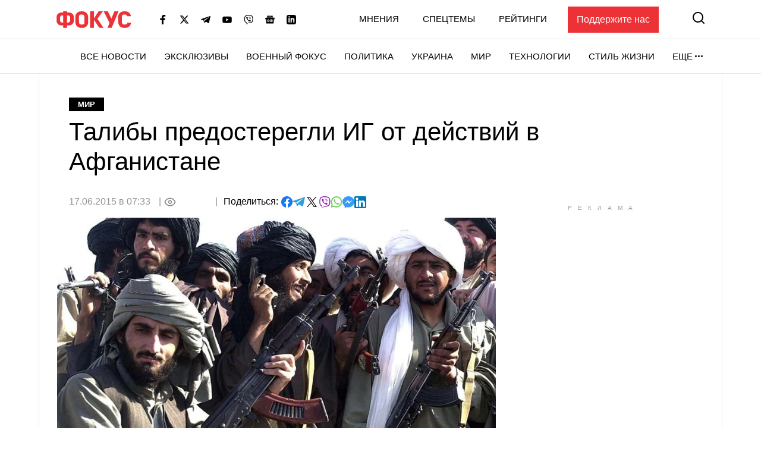

--- FILE ---
content_type: text/html; charset=utf-8
request_url: https://www.google.com/recaptcha/api2/aframe
body_size: 266
content:
<!DOCTYPE HTML><html><head><meta http-equiv="content-type" content="text/html; charset=UTF-8"></head><body><script nonce="yECfRKs3gTaZGO2GpOtt2g">/** Anti-fraud and anti-abuse applications only. See google.com/recaptcha */ try{var clients={'sodar':'https://pagead2.googlesyndication.com/pagead/sodar?'};window.addEventListener("message",function(a){try{if(a.source===window.parent){var b=JSON.parse(a.data);var c=clients[b['id']];if(c){var d=document.createElement('img');d.src=c+b['params']+'&rc='+(localStorage.getItem("rc::a")?sessionStorage.getItem("rc::b"):"");window.document.body.appendChild(d);sessionStorage.setItem("rc::e",parseInt(sessionStorage.getItem("rc::e")||0)+1);localStorage.setItem("rc::h",'1769267203517');}}}catch(b){}});window.parent.postMessage("_grecaptcha_ready", "*");}catch(b){}</script></body></html>

--- FILE ---
content_type: application/javascript; charset=utf-8
request_url: https://fundingchoicesmessages.google.com/f/AGSKWxXdToIGSKubWNcJbukwbh0mTFEK3nHPYegFKcmi86mnzi5OTQ9OTkcbj1rh3m8W5rvzlwkq3duaOyWXQgaWcBadXrnv9aoVHgJ3AqqEfA7yLH75Uxl_AoTFWXvk_y7p-DrAjIZHc3qu6n_EHkpXlAgPSBPLvCePeFSg7rTEziaHdurTBcbC5jZ5z_fI/_/ad_script__theme/ads/.cz/bannery/-728x90._Mobile_Ad_
body_size: -1288
content:
window['c67bc862-f6af-473c-9390-7b551cf1f857'] = true;